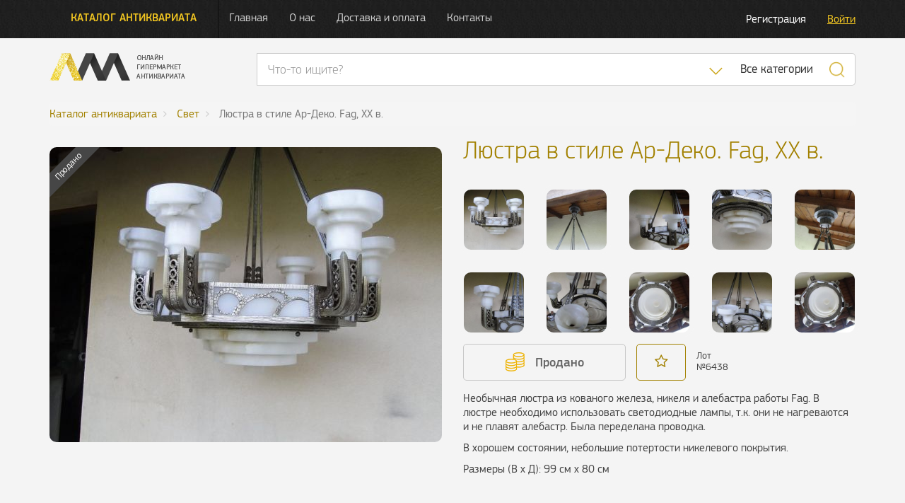

--- FILE ---
content_type: text/html; charset=UTF-8
request_url: https://antiqmall.ru/lot/6438
body_size: 7179
content:
<!doctype html>
<html lang="ru">
<head>
    <meta charset="utf-8" />
    <title>Люстра в стиле Ар-Деко.  Fag, XX в.  - в антикварном магазине АнтикМолл</title>
    <meta name="robots" content="all"/>
    <meta name="description" content="Люстра в стиле Ар-Деко.  Fag, XX в.  - купить в онлайн гипермаркете антиквариата АнтикМолл. Бесплатная доставка со всего мира до склада в Санкт-Петербурге. Доставка по России.">
    <meta http-equiv="X-UA-Compatible" content="IE=edge">
    <meta id="viewport" name="viewport" content="width=device-width, initial-scale=1.0, maximum-scale=1.0, user-scalable=no">

    <link rel="icon" href="/assets/design/img/favicon.png" type="image/png" />

    <link rel="stylesheet" href="//code.jquery.com/ui/1.12.1/themes/base/jquery-ui.min.css">
    <link rel="stylesheet" href="https://antiqmall.ru/assets/design/bootstrap/css/bootstrap.min.css">
    <link rel="stylesheet" href="https://antiqmall.ru/assets/design/css/font-awesome.min.css">
    <link rel="stylesheet" href="https://antiqmall.ru/assets/design/lightbox/css/lightgallery.css">
    <link rel="stylesheet" href="https://antiqmall.ru/assets/design/css/icheck/skins/square/yellow.css">
    <link rel="stylesheet" href="https://antiqmall.ru/assets/design/css/custom.css">

    <script>
        window.ga=window.ga||function(){(ga.q=ga.q||[]).push(arguments)};ga.l=+new Date;
                ga('create', 'UA-91090175-1', 'auto');
                ga('require', 'displayfeatures');
        ga('send', 'pageview');
        setTimeout(function() {ga('send','event','nobounce','30sec')},30000);
    </script>
    <script async src='https://www.google-analytics.com/analytics.js'></script>
</head>
<body>
<div class="overlay-page"></div>
<!-- Main navigation -->
<nav class="navbar navbar-black navbar-fixed-top header-box">
    <div class="container">
        <a href="/" class="navbar-logo-box">
            <img src="https://antiqmall.ru/assets/design/img/amlogo.png" class="logo" height="39" width="192" alt="Логотип АнтикМолл">
        </a>

        <!-- Brand and toggle get grouped for better mobile display -->
        <div class="navbar-header">
            <button type="button" class="navbar-toggle collapsed" data-toggle="collapse" data-target="#bs-example-navbar-collapse-1" aria-expanded="false">
                <span class="sr-only">Нажмите и откроется навигация</span>
                <span class="icon-bar"></span>
                <span class="icon-bar"></span>
                <span class="icon-bar"></span>
            </button>
            <a class="navbar-brand" href="/">Каталог антиквариата</a>
        </div>

        <!-- Collect the nav links, forms, and other content for toggling -->
        <div class="collapse navbar-collapse" id="bs-example-navbar-collapse-1">
            <ul class="nav navbar-nav navbar-menu-box">
                <li><a href="/">Главная</a></li>
                <li><a href="/about">О нас</a></li>
                <li><a href="/delivery">Доставка и оплата</a></li>
                <li><a href="/contact">Контакты</a></li>
            </ul>

            <ul class="nav navbar-nav navbar-right navbar-right-box profile-actions">
                                    <li><a href="/profile/registration" class="btn-register">Регистрация</a></li>
                    <li><a href="/profile/login" class="btn-login">Войти</a></li>
                            </ul>
        </div><!-- /.navbar-collapse -->
    </div><!-- /.container-fluid -->
    <div class="container">
        <div class="custom-menu">
            <div class="menu-dark" style="background-image: url('https://antiqmall.ru/assets/design/img/category43.jpg');" id="menu_category_bg_43">
                <div class="menu-sections">
                    <div class="main-section pull-left">
                        <div class="all-antiq-link">
                            <a href="/products/category/all">Весь антиквариат</a>
                        </div>
                        <ul itemscope itemtype="http://schema.org/SiteNavigationElement">
                                                            <li>
                                    <a
                                        itemprop="url"
                                        href="/products/category/43"
                                        data-menu="sub_menu_43"
                                        data-img="https://antiqmall.ru/assets/design/img/category43.jpg"
                                        data-category="43"
                                        >
                                        <span itemprop="text">Бронза и литье</span>
                                    </a>
                                </li>
                                                            <li>
                                    <a
                                        itemprop="url"
                                        href="/products/category/35"
                                        data-menu="sub_menu_35"
                                        data-img="https://antiqmall.ru/assets/design/img/category35.jpg"
                                        data-category="35"
                                        >
                                        <span itemprop="text">Дизайн</span>
                                    </a>
                                </li>
                                                            <li>
                                    <a
                                        itemprop="url"
                                        href="/products/category/47"
                                        data-menu="sub_menu_47"
                                        data-img="https://antiqmall.ru/assets/design/img/category47.jpg"
                                        data-category="47"
                                        >
                                        <span itemprop="text">Другое</span>
                                    </a>
                                </li>
                                                            <li>
                                    <a
                                        itemprop="url"
                                        href="/products/category/39"
                                        data-menu="sub_menu_39"
                                        data-img="https://antiqmall.ru/assets/design/img/category39.jpg"
                                        data-category="39"
                                        >
                                        <span itemprop="text">Живопись и графика</span>
                                    </a>
                                </li>
                                                            <li>
                                    <a
                                        itemprop="url"
                                        href="/products/category/44"
                                        data-menu="sub_menu_44"
                                        data-img="https://antiqmall.ru/assets/design/img/category44.jpg"
                                        data-category="44"
                                        >
                                        <span itemprop="text">Зеркала</span>
                                    </a>
                                </li>
                                                            <li>
                                    <a
                                        itemprop="url"
                                        href="/products/category/46"
                                        data-menu="sub_menu_46"
                                        data-img="https://antiqmall.ru/assets/design/img/category46.jpg"
                                        data-category="46"
                                        >
                                        <span itemprop="text">Индустриальный стиль</span>
                                    </a>
                                </li>
                                                            <li>
                                    <a
                                        itemprop="url"
                                        href="/products/category/32"
                                        data-menu="sub_menu_32"
                                        data-img="https://antiqmall.ru/assets/design/img/category32.jpg"
                                        data-category="32"
                                        >
                                        <span itemprop="text">Мебель</span>
                                    </a>
                                </li>
                                                            <li>
                                    <a
                                        itemprop="url"
                                        href="/products/category/42"
                                        data-menu="sub_menu_42"
                                        data-img="https://antiqmall.ru/assets/design/img/category42.jpg"
                                        data-category="42"
                                        >
                                        <span itemprop="text">Мрамор и камень</span>
                                    </a>
                                </li>
                                                            <li>
                                    <a
                                        itemprop="url"
                                        href="/products/category/36"
                                        data-menu="sub_menu_36"
                                        data-img="https://antiqmall.ru/assets/design/img/category36.jpg"
                                        data-category="36"
                                        >
                                        <span itemprop="text">Свет</span>
                                    </a>
                                </li>
                                                            <li>
                                    <a
                                        itemprop="url"
                                        href="/products/category/37"
                                        data-menu="sub_menu_37"
                                        data-img="https://antiqmall.ru/assets/design/img/category37.jpg"
                                        data-category="37"
                                        >
                                        <span itemprop="text">Серебро</span>
                                    </a>
                                </li>
                                                            <li>
                                    <a
                                        itemprop="url"
                                        href="/products/category/45"
                                        data-menu="sub_menu_45"
                                        data-img="https://antiqmall.ru/assets/design/img/category45.jpg"
                                        data-category="45"
                                        >
                                        <span itemprop="text">Стекло и хрусталь</span>
                                    </a>
                                </li>
                                                            <li>
                                    <a
                                        itemprop="url"
                                        href="/products/category/40"
                                        data-menu="sub_menu_40"
                                        data-img="https://antiqmall.ru/assets/design/img/category40.jpg"
                                        data-category="40"
                                        >
                                        <span itemprop="text">Улица и сад</span>
                                    </a>
                                </li>
                                                            <li>
                                    <a
                                        itemprop="url"
                                        href="/products/category/41"
                                        data-menu="sub_menu_41"
                                        data-img="https://antiqmall.ru/assets/design/img/category41.jpg"
                                        data-category="41"
                                        >
                                        <span itemprop="text">Фарфор и керамика</span>
                                    </a>
                                </li>
                                                            <li>
                                    <a
                                        itemprop="url"
                                        href="/products/category/38"
                                        data-menu="sub_menu_38"
                                        data-img="https://antiqmall.ru/assets/design/img/category38.jpg"
                                        data-category="38"
                                        >
                                        <span itemprop="text">Часы</span>
                                    </a>
                                </li>
                                                    </ul>
                    </div>
                    <div class="secondary-section pull-left">
                                                    <div class="sub-menu" id="sub_menu_43">
                                <h2 class="title">Бронза и литье</h2>
                                <ul>
                                                                                                        </ul>
                            </div>
                                                    <div class="sub-menu" id="sub_menu_35">
                                <h2 class="title">Дизайн</h2>
                                <ul>
                                                                                                        </ul>
                            </div>
                                                    <div class="sub-menu" id="sub_menu_47">
                                <h2 class="title">Другое</h2>
                                <ul>
                                                                                                        </ul>
                            </div>
                                                    <div class="sub-menu" id="sub_menu_39">
                                <h2 class="title">Живопись и графика</h2>
                                <ul>
                                                                                                        </ul>
                            </div>
                                                    <div class="sub-menu" id="sub_menu_44">
                                <h2 class="title">Зеркала</h2>
                                <ul>
                                                                                                        </ul>
                            </div>
                                                    <div class="sub-menu" id="sub_menu_46">
                                <h2 class="title">Индустриальный стиль</h2>
                                <ul>
                                                                                                        </ul>
                            </div>
                                                    <div class="sub-menu" id="sub_menu_32">
                                <h2 class="title">Мебель</h2>
                                <ul>
                                                                            <div class="all-antiq-link">
                                            <a href="/products/category/32">Мебель</a>
                                        </div>
                                                                                                                <li><a href="/products/category/49">Комоды, бюро, консоли</a></li>
                                                                            <li><a href="/products/category/50">Библиотеки и кабинеты</a></li>
                                                                            <li><a href="/products/category/51">Буфеты, горки, витрины</a></li>
                                                                            <li><a href="/products/category/55">Столы и столики</a></li>
                                                                            <li><a href="/products/category/56">Диваны, кресла, стулья</a></li>
                                                                            <li><a href="/products/category/60">Кровати и тумбочки</a></li>
                                                                            <li><a href="/products/category/61">Гарнитуры</a></li>
                                                                            <li><a href="/products/category/62">Другая мебель</a></li>
                                                                    </ul>
                            </div>
                                                    <div class="sub-menu" id="sub_menu_42">
                                <h2 class="title">Мрамор и камень</h2>
                                <ul>
                                                                                                        </ul>
                            </div>
                                                    <div class="sub-menu" id="sub_menu_36">
                                <h2 class="title">Свет</h2>
                                <ul>
                                                                                                        </ul>
                            </div>
                                                    <div class="sub-menu" id="sub_menu_37">
                                <h2 class="title">Серебро</h2>
                                <ul>
                                                                                                        </ul>
                            </div>
                                                    <div class="sub-menu" id="sub_menu_45">
                                <h2 class="title">Стекло и хрусталь</h2>
                                <ul>
                                                                                                        </ul>
                            </div>
                                                    <div class="sub-menu" id="sub_menu_40">
                                <h2 class="title">Улица и сад</h2>
                                <ul>
                                                                                                        </ul>
                            </div>
                                                    <div class="sub-menu" id="sub_menu_41">
                                <h2 class="title">Фарфор и керамика</h2>
                                <ul>
                                                                                                        </ul>
                            </div>
                                                    <div class="sub-menu" id="sub_menu_38">
                                <h2 class="title">Часы</h2>
                                <ul>
                                                                                                        </ul>
                            </div>
                                                <a href="https://antiqmall.ru/subscribe" class="email-subscription"></a>
                    </div>
                    <div class="clearfix"></div>
                </div>

                <!-- Mobile MENU PUT IT anywhere -->
                <ul class="nav mobile-nav">
                                            <li>
                            <a href="/products/category/43">
                                Бронза и литье                                                            </a>
                                                    </li>
                                            <li>
                            <a href="/products/category/35">
                                Дизайн                                                            </a>
                                                    </li>
                                            <li>
                            <a href="/products/category/47">
                                Другое                                                            </a>
                                                    </li>
                                            <li>
                            <a href="/products/category/39">
                                Живопись и графика                                                            </a>
                                                    </li>
                                            <li>
                            <a href="/products/category/44">
                                Зеркала                                                            </a>
                                                    </li>
                                            <li>
                            <a href="/products/category/46">
                                Индустриальный стиль                                                            </a>
                                                    </li>
                                            <li>
                            <a href="/products/category/32">
                                Мебель                                                                    <i class="sub-nav-button fa fa-plus"></i>
                                                            </a>
                                                        <ul class="sub-nav">
                                                                    <li><a href="/products/category/49">Комоды, бюро, консоли</a></li>
                                                                    <li><a href="/products/category/50">Библиотеки и кабинеты</a></li>
                                                                    <li><a href="/products/category/51">Буфеты, горки, витрины</a></li>
                                                                    <li><a href="/products/category/55">Столы и столики</a></li>
                                                                    <li><a href="/products/category/56">Диваны, кресла, стулья</a></li>
                                                                    <li><a href="/products/category/60">Кровати и тумбочки</a></li>
                                                                    <li><a href="/products/category/61">Гарнитуры</a></li>
                                                                    <li><a href="/products/category/62">Другая мебель</a></li>
                                                            </ul>
                                                    </li>
                                            <li>
                            <a href="/products/category/42">
                                Мрамор и камень                                                            </a>
                                                    </li>
                                            <li>
                            <a href="/products/category/36">
                                Свет                                                            </a>
                                                    </li>
                                            <li>
                            <a href="/products/category/37">
                                Серебро                                                            </a>
                                                    </li>
                                            <li>
                            <a href="/products/category/45">
                                Стекло и хрусталь                                                            </a>
                                                    </li>
                                            <li>
                            <a href="/products/category/40">
                                Улица и сад                                                            </a>
                                                    </li>
                                            <li>
                            <a href="/products/category/41">
                                Фарфор и керамика                                                            </a>
                                                    </li>
                                            <li>
                            <a href="/products/category/38">
                                Часы                                                            </a>
                                                    </li>
                                    </ul>
                <!-- Mobile MENU PUT IT anywhere -->

            </div>
        </div>
    </div>
</nav>



<header>
    <div class="container">
        <div class="row">
            <div class="col-xs-12 col-md-3">
                <a href="/"><img height="39" src="https://antiqmall.ru/assets/design/img/amlogo.png" class="logo" alt="Логотип"></a>
            </div>
            <div class="col-xs-12 col-md-9 search-top-box" itemscope itemtype="http://schema.org/WebSite">
                <meta itemprop="url" content="https://antiqmall.ru/"/>
                <div class="input-group" itemprop="potentialAction" itemscope itemtype="http://schema.org/SearchAction">
                    <meta itemprop="target" content="https://antiqmall.ru/search/all/{search_term_string}"/>
                    <input itemprop="query-input" name="search_term_string" class="form-control search-keyword" placeholder="Что-то ищите?"
                                                >
                    <div class="input-group-btn">
                        <ul class="dropdown-menu dropdown-menu-right" id="search-category-select">
                                                            <li><span class="golden" data-category="43">Бронза и литье</span></li>
                                                            <li><span class="golden" data-category="35">Дизайн</span></li>
                                                            <li><span class="golden" data-category="47">Другое</span></li>
                                                            <li><span class="golden" data-category="39">Живопись и графика</span></li>
                                                            <li><span class="golden" data-category="44">Зеркала</span></li>
                                                            <li><span class="golden" data-category="46">Индустриальный стиль</span></li>
                                                            <li><span class="golden" data-category="32">Мебель</span></li>
                                                            <li><span class="golden" data-category="42">Мрамор и камень</span></li>
                                                            <li><span class="golden" data-category="36">Свет</span></li>
                                                            <li><span class="golden" data-category="37">Серебро</span></li>
                                                            <li><span class="golden" data-category="45">Стекло и хрусталь</span></li>
                                                            <li><span class="golden" data-category="40">Улица и сад</span></li>
                                                            <li><span class="golden" data-category="41">Фарфор и керамика</span></li>
                                                            <li><span class="golden" data-category="38">Часы</span></li>
                                                        <li role="separator" class="divider"></li>
                            <li><span class="golden" data-category="all">Все категории</span></li>
                        </ul>
                        <button type="button" class="btn btn-default dropdown-toggle golden search-dropdown" data-toggle="dropdown">
                            <img src="/assets/design/img/search-drop-down-icon.png" alt="Скисок категорий">
                            <span class="sr-only">Список категорий</span>
                        </button>
                                                    <button type="button" class="btn btn-default search-category-data dropdown-toggle" data-toggle="dropdown" data-category="all">Все категории</button>
                                                <button type="button" class="btn btn-default btn-search golden global-ajax-search"><img height="23" src="/assets/design/img/search-icon.png" alt="Поиск"></button>
                    </div>
                </div>
            </div>
        </div>
    </div>
</header><div class="container">
    <div class="row">
        <div class="col-md-12">
            <ol class="breadcrumb" itemscope itemtype="http://schema.org/BreadcrumbList">
                <li itemprop="itemListElement" itemscope itemtype="http://schema.org/ListItem">
                    <a itemscope itemtype="http://schema.org/Thing" itemprop="item" href="/products/category/all"><span itemprop="name">Каталог антиквариата</span></a>
                </li>
                                    <li itemprop="itemListElement" itemscope itemtype="http://schema.org/ListItem">
                        <a itemscope itemtype="http://schema.org/Thing" itemprop="item" href="/products/category/36"><span itemprop="name">Свет</span></a>
                    </li>
                                <li itemprop="itemListElement" itemscope itemtype="http://schema.org/ListItem" class="active">
                    <span itemprop="name">Люстра в стиле Ар-Деко.  Fag, XX в. </span>
                </li>
                            </ol>
        </div>
    </div>
</div>
<div class="container single-product" itemscope itemtype="http://schema.org/Product">
    <div class="row">
        <div class="col-md-6">
            <div class="main-img">
                <div class="ribbon"><span class="gray">Продано</span></div>                
                <img itemprop="image" class="pointer" src="https://antiqmall.ru/assets/uploads/ba3243d42f6383b18ea2b0250c01248b_1020_555.jpg" alt="Люстра в стиле Ар-Деко.  Fag, XX в. ">
            </div>
        </div>
        <div class="col-md-6">
            <h1 class="title" itemprop="name">Люстра в стиле Ар-Деко.  Fag, XX в. </h1>
            <div class="attached-images">
                                <div class="attached-image-box">
                    <div
                        class="attachment-bg"
                        data-src="https://antiqmall.ru/assets/uploads/ba3243d42f6383b18ea2b0250c01248b_1020_555.jpg"
                        data-index="0"
                        style="background-image: url('https://antiqmall.ru/assets/uploads/ba3243d42f6383b18ea2b0250c01248b_300_300.jpg')">
                    </div>
                </div>
                                <div class="attached-image-box">
                    <div
                        class="attachment-bg"
                        data-src="https://antiqmall.ru/assets/uploads/82d2f40951de5073de21a589609304be_1020_555.jpg"
                        data-index="1"
                        style="background-image: url('https://antiqmall.ru/assets/uploads/82d2f40951de5073de21a589609304be_300_300.jpg')">
                    </div>
                </div>
                                <div class="attached-image-box">
                    <div
                        class="attachment-bg"
                        data-src="https://antiqmall.ru/assets/uploads/985c646059cebaa722c964dbf7a44af4_1020_555.jpg"
                        data-index="2"
                        style="background-image: url('https://antiqmall.ru/assets/uploads/985c646059cebaa722c964dbf7a44af4_300_300.jpg')">
                    </div>
                </div>
                                <div class="attached-image-box">
                    <div
                        class="attachment-bg"
                        data-src="https://antiqmall.ru/assets/uploads/9848d6ece7c4de6f186bb22195a3c840_1020_555.jpg"
                        data-index="3"
                        style="background-image: url('https://antiqmall.ru/assets/uploads/9848d6ece7c4de6f186bb22195a3c840_300_300.jpg')">
                    </div>
                </div>
                                <div class="attached-image-box">
                    <div
                        class="attachment-bg"
                        data-src="https://antiqmall.ru/assets/uploads/f6426eab2789b8aaf433daf55ccdb7a3_1020_555.jpg"
                        data-index="4"
                        style="background-image: url('https://antiqmall.ru/assets/uploads/f6426eab2789b8aaf433daf55ccdb7a3_300_300.jpg')">
                    </div>
                </div>
                                <div class="attached-image-box">
                    <div
                        class="attachment-bg"
                        data-src="https://antiqmall.ru/assets/uploads/bfa6435bb4a8851231506779ec0fa95e_1020_555.jpg"
                        data-index="5"
                        style="background-image: url('https://antiqmall.ru/assets/uploads/bfa6435bb4a8851231506779ec0fa95e_300_300.jpg')">
                    </div>
                </div>
                                <div class="attached-image-box">
                    <div
                        class="attachment-bg"
                        data-src="https://antiqmall.ru/assets/uploads/09ba05a82f3ab12b3e92fa63f8a73d20_1020_555.jpg"
                        data-index="6"
                        style="background-image: url('https://antiqmall.ru/assets/uploads/09ba05a82f3ab12b3e92fa63f8a73d20_300_300.jpg')">
                    </div>
                </div>
                                <div class="attached-image-box">
                    <div
                        class="attachment-bg"
                        data-src="https://antiqmall.ru/assets/uploads/d9e7c5ee41c9560a9d9575a117d16166_1020_555.jpg"
                        data-index="7"
                        style="background-image: url('https://antiqmall.ru/assets/uploads/d9e7c5ee41c9560a9d9575a117d16166_300_300.jpg')">
                    </div>
                </div>
                                <div class="attached-image-box">
                    <div
                        class="attachment-bg"
                        data-src="https://antiqmall.ru/assets/uploads/f2583ec48e84b97a99d22fba0b24ade4_1020_555.jpg"
                        data-index="8"
                        style="background-image: url('https://antiqmall.ru/assets/uploads/f2583ec48e84b97a99d22fba0b24ade4_300_300.jpg')">
                    </div>
                </div>
                                <div class="attached-image-box">
                    <div
                        class="attachment-bg"
                        data-src="https://antiqmall.ru/assets/uploads/e65f3d3dbacc9b6d096f1b70158f7259_1020_555.jpg"
                        data-index="9"
                        style="background-image: url('https://antiqmall.ru/assets/uploads/e65f3d3dbacc9b6d096f1b70158f7259_300_300.jpg')">
                    </div>
                </div>
                            </div>
                        <div class="control">
                <div class="row">
                                    </div>
                <div class="row product-actions-box">
                    <div class="col-xs-5 button-box">
                        <span class="blank-btn-gray">
                <img src="/assets/design/img/coins-icon-golden.png" alt="Продано">
                Продано
            </span>                    </div>
                    <div class="col-xs-2 favorite-box">
                                                    <span class="blank-btn favorite favorite-ajax" data-item_id="6438"><i class="fa fa-star-o" aria-hidden="true"></i></span>
                                            </div>
                    <div class="col-xs-2 product-id-box">
                        <span class="product-label">Лот</span>
                        <span class="product-id">№<span itemprop="mpn">6438</span></span>
                    </div>
                </div>
                                <div class="row">
                                        <div class="col-md-12">
                        <div class="description" itemprop="description"><p>Необычная люстра из кованого железа, никеля и алебастра работы&nbsp;Fag. В люстре необходимо использовать светодиодные лампы, т.к. они не нагреваются и не плавят алебастр. Была переделана проводка.</p><p>В хорошем состоянии, небольшие потертости никелевого покрытия.&nbsp;</p><p>Размеры (В х Д): 99 см х 80 см&nbsp;</p><p>&nbsp;</p></div>
                    </div>
                </div>
            </div>

        </div>
    </div>
</div>
<div class="relative-products">
    <div class="container">
        <div class="row">
            <div class="header">
                <div class="col-md-12">
                    <h2 class="title">Похожие вещи в разделе
                        <a class="golden" href="/products/category/36">Свет</a>
                    </h2>
                </div>
            </div>
        </div>
        <div class="row grid-products">
                        <div class="col-md-3 product">
                                <a href="https://antiqmall.ru/lot/6749"><div class="img" style="background-image: url('https://antiqmall.ru/assets/uploads/dde35d26f90ad9a72a1d4eb71dd7d6dc_300_300.jpg');"></div></a>
                <h3 class="title"><a href="https://antiqmall.ru/lot/6749">Небольшая настольная лампа. Франция, 1925 г. </a></h3>
                <p class="description">Красивая необычная настольная лампа в стиле Ар-Деко из никелированной бронзы и прессованного стекла ...</p>
                <div class="control">
                                            <span class="favorite-start favorite-ajax" data-item_id="6749">
                        В избранное
                                                </span>
                </div>
            </div>
                        <div class="col-md-3 product">
                                <a href="https://antiqmall.ru/lot/6789"><div class="img" style="background-image: url('https://antiqmall.ru/assets/uploads/c8db6a2cc7aa2bac98d82e421c94066e_300_300.jpg');"></div></a>
                <h3 class="title"><a href="https://antiqmall.ru/lot/6789">Люстра. Lorrain Daum, 1920-1930 гг.</a></h3>
                <p class="description">Красивая люстра в стиле Ар-Деко из кованого железа и выдувного формованного хрустального стекла Daum...</p>
                <div class="control">
                                            <span class="favorite-start favorite-ajax" data-item_id="6789">
                        В избранное
                                                </span>
                </div>
            </div>
                        <div class="col-md-3 product">
                                <a href="https://antiqmall.ru/lot/6801"><div class="img" style="background-image: url('https://antiqmall.ru/assets/uploads/9442ad1c0dd18fe86236a08cf7024837_300_300.jpg');"></div></a>
                <h3 class="title"><a href="https://antiqmall.ru/lot/6801">Светильники в стиле Ар-Деко. Hettier и Vincent, ХХ</a></h3>
                <p class="description">Два&nbsp;очень редких&nbsp;светильника в стиле Ар-Деко работы Hettier и Vincent из никелированной бронзы...</p>
                <div class="control">
                                            <span class="favorite-start favorite-ajax" data-item_id="6801">
                        В избранное
                                                </span>
                </div>
            </div>
                        <div class="col-md-3 product">
                                <a href="https://antiqmall.ru/lot/6690"><div class="img" style="background-image: url('https://antiqmall.ru/assets/uploads/d938019503b5948035bb0acb72886ab3_300_300.jpg');"></div></a>
                <h3 class="title"><a href="https://antiqmall.ru/lot/6690">Люстра из формованного стекла, ХХ в. </a></h3>
                <p class="description">Абажуры выполнены в виде стилизованных цветов тюльпанов, центральный плафон украшен чеканными листьями...</p>
                <div class="control">
                                            <span class="favorite-start favorite-ajax" data-item_id="6690">
                        В избранное
                                                </span>
                </div>
            </div>
                    </div>
    </div>
</div>        <footer>
            <div class="container">
                                <div class="row footer-block" itemscope itemtype="http://schema.org/Organization">
                    <div class="col-md-8 col-lg-4 nav-box">
                        <ul class="nav">
                            <li><a href="/products/category/all">Антиквариат</a></li>
                            <li><a href="/">Главная</a></li>
                            <li><a href="/contact">Контакты</a></li>
                        </ul>
                    </div>
                    <div class="col-md-4 col-lg-2 social-icons">
                        <link itemprop="url" href="https://antiqmall.ru/">
                        <a itemprop="sameAs" href="https://www.facebook.com/antiqmall/" rel="nofollow" target="_blank"><i class="fa fa-facebook" aria-hidden="true"></i></a>
                        <a itemprop="sameAs" href="https://vk.com/antiqmall" rel="nofollow" target="_blank"><i class="fa fa-vk" aria-hidden="true"></i></a>
                        <a itemprop="sameAs" href="https://www.instagram.com/antiqmall_ru/" rel="nofollow" target="_blank"><i class="fa fa-instagram" aria-hidden="true"></i></a>
                    </div>
                    <div class="col-md-12 col-lg-4 phone-box">
                        <span class="hidden" itemprop="name">АнтикМолл</span>
                        <div class="hidden" itemprop="address" itemscope itemtype="http://schema.org/PostalAddress">
                            <div><span itemprop="postalCode">192102</span>, <span itemprop="addressLocality">Санкт-Петербург</span>,</div>
                            <div itemprop="streetAddress">ул. Самойловой, д. 5, лит. И</div>
                        </div>
                        <span class="phone" itemprop="telephone"><span class="golden">+7(812)</span> 409 52 65</span>
                        <span class="phone second-phone" itemprop="telephone"><span class="golden">+7(499)</span> 112 42 64</span>
                    </div>
                    <div class="col-lg-2 logo-box">
                        <img class="logo" src="https://antiqmall.ru/assets/design/img/amlogo_footer.png" alt="Логотип">
                    </div>
                </div>
            </div>
        </footer>

        <script src="https://code.jquery.com/jquery-2.1.1.min.js"></script>
        <script src="https://code.jquery.com/ui/1.12.1/jquery-ui.min.js"></script>
        <script src="https://antiqmall.ru/assets/design/bootstrap/js/bootstrap.min.js"></script>
        <script src="https://antiqmall.ru/assets/design/js/jquery.jcarousel.min.js"></script>
        <script src="https://antiqmall.ru/assets/sweetalert/dist/sweetalert.min.js"></script>
        <script src="https://antiqmall.ru/assets/design/js/bootstrap-notify.min.js"></script>

        <script src="https://antiqmall.ru/assets/design/lightbox/js/lightgallery.js"></script>
        <!-- A jQuery plugin that adds cross-browser mouse wheel support. (Optional) -->
        <script src="https://cdnjs.cloudflare.com/ajax/libs/jquery-mousewheel/3.1.13/jquery.mousewheel.min.js">
        <script src="https://antiqmall.ru/assets/design/lightbox/js/lg-thumbnail.js"></script>
        <script src="https://antiqmall.ru/assets/design/lightbox/js/lg-fullscreen.js"></script>
        <script src="https://antiqmall.ru/assets/design/js/icheck.min.js"></script>

        <script src="https://ajax.aspnetcdn.com/ajax/jquery.validate/1.14.0/jquery.validate.min.js" type="text/javascript"></script>
        <script src="https://ajax.aspnetcdn.com/ajax/jquery.validate/1.14.0/localization/messages_ru.min.js" type="text/javascript"></script>

        <script src="https://unpkg.com/masonry-layout@4.1/dist/masonry.pkgd.min.js"></script>
        <script type="text/javascript" src="https://www.google.com/recaptcha/api.js?render=onload&hl=ru" async defer></script>
        <script src="https://antiqmall.ru/assets/design/js/custom.js"></script>
                <script>$('.main-img img').on('click', function() {
                    var $lg = $(this);
                    if(typeof $lg.data('lightGallery') != "undefined") {
                        $lg.data('lightGallery').destroy(true);
                    }
                    setTimeout(function() {
                    $lg.lightGallery({
                        dynamic: true,
                        download: false,
                        index: $('.attachment-bg.active').data('index')*1,
                        dynamicEl: [{"src":"https:\/\/antiqmall.ru\/assets\/uploads\/ba3243d42f6383b18ea2b0250c01248b_1200_700.jpg"},{"src":"https:\/\/antiqmall.ru\/assets\/uploads\/82d2f40951de5073de21a589609304be_1200_700.jpg"},{"src":"https:\/\/antiqmall.ru\/assets\/uploads\/985c646059cebaa722c964dbf7a44af4_1200_700.jpg"},{"src":"https:\/\/antiqmall.ru\/assets\/uploads\/9848d6ece7c4de6f186bb22195a3c840_1200_700.jpg"},{"src":"https:\/\/antiqmall.ru\/assets\/uploads\/f6426eab2789b8aaf433daf55ccdb7a3_1200_700.jpg"},{"src":"https:\/\/antiqmall.ru\/assets\/uploads\/bfa6435bb4a8851231506779ec0fa95e_1200_700.jpg"},{"src":"https:\/\/antiqmall.ru\/assets\/uploads\/09ba05a82f3ab12b3e92fa63f8a73d20_1200_700.jpg"},{"src":"https:\/\/antiqmall.ru\/assets\/uploads\/d9e7c5ee41c9560a9d9575a117d16166_1200_700.jpg"},{"src":"https:\/\/antiqmall.ru\/assets\/uploads\/f2583ec48e84b97a99d22fba0b24ade4_1200_700.jpg"},{"src":"https:\/\/antiqmall.ru\/assets\/uploads\/e65f3d3dbacc9b6d096f1b70158f7259_1200_700.jpg"}]
                    });
                    }, 200);

                });</script>        <!-- Yandex.Metrika counter -->
        <script type="text/javascript">
            (function (d, w, c) {
                (w[c] = w[c] || []).push(function() {
                    try {
                        w.yaCounter42458324 = new Ya.Metrika({
                            id:42458324,
                            clickmap:true,
                            trackLinks:true,
                            accurateTrackBounce:30000,
                            webvisor:false,
                            ecommerce:"dataLayer"
                        });
                    } catch(e) { }
                });

                var n = d.getElementsByTagName("script")[0],
                    s = d.createElement("script"),
                    f = function () { n.parentNode.insertBefore(s, n); };
                s.type = "text/javascript";
                s.async = true;
                s.src = "https://mc.yandex.ru/metrika/watch.js";

                if (w.opera == "[object Opera]") {
                    d.addEventListener("DOMContentLoaded", f, false);
                } else { f(); }
            })(document, window, "yandex_metrika_callbacks");
        </script>
        <noscript><div><img src="https://mc.yandex.ru/watch/42458324" style="position:absolute; left:-9999px;" alt="" /></div></noscript>
        <!-- /Yandex.Metrika counter -->
    </body>
</html>

--- FILE ---
content_type: text/css
request_url: https://antiqmall.ru/assets/design/css/custom.css
body_size: 7878
content:
@import url(../fonts/pfsquaresanspro-medium/PFSquareSansPro-Medium.css);@import url(../fonts/pfsquaresanspro-thin/PFSquareSansPro-Thin.css);@import url(../fonts/pfsquaresanspro-regular/PFSquareSansPro-Regular.css);@import url(../fonts/pfsquaresanspro-light/PFSquareSansPro-Light.css);.jcarousel img,img{max-width:100%}body{font-family:PFSquareSansPro-Regular;font-size:16px;line-height:18px;background:#f4f4f4;color:#464646}a:focus,a:hover{color:#a28100}a:focus{text-decoration:none!important}.navbar-right .btn-login,ul.dash-menu li a:hover{text-decoration:underline}header{padding:10px 0;margin-top:65px}.navbar-black{background:url(../img/headerbg.jpg) center left #000;border:none;border-radius:0;-webkit-border-radius:0;-moz-border-radius:0;margin-bottom:0!important;z-index:100}.navbar-right-box.profile-actions{height:54px;padding:2px 0}.alert{top:65px!important}.navbar-right .btn-register{color:#fff}.navbar-right .btn-login{color:#f1c521}.navbar-black a{color:#cecece}.nav>li>a:focus,.nav>li>a:hover{background:0 0}.navbar>.container .navbar-brand,.navbar>.container-fluid .navbar-brand{margin-left:0}.navbar-header .navbar-brand{font-family:PFSquareSansPro-Medium;color:#f1c521;text-transform:uppercase;font-size:16px;padding:15px 30px;height:54px;border-right:1px solid #0b0b0b}.navbar-brand.active{font-family:PFSquareSansPro-Medium;color:#1b1b1b;background:url(../img/header-btn-bg.jpg) top repeat-x}.menu-large{position:absolute}.custom-menu{position:absolute;width:750px;top:54px;display:none;z-index:99}ul.dash-menu{background:#fff;border-radius:15px;border:1px solid #e5e5e5;text-align:left;margin-bottom:15px;overflow:hidden}ul.dash-menu li::before{content:'';display:inline-block;width:8px;height:8px;-moz-border-radius:7.5px;-webkit-border-radius:7.5px;border-radius:7.5px;background-color:#69b6d5;position:absolute;top:20px;left:20px}ul.dash-menu li a{font-family:PFSquareSansPro-Regular;padding-left:45px;line-height:25px;border-top:1px solid #e5e5e5;color:#454545;font-size:16px}ul.dash-menu li span.badge{position:absolute;top:14px;right:10px}ul.dash-menu li:first-child a{border:none}.nav-pills>li.active.orange>a,ul.dash-menu li.orange .badge,ul.dash-menu li.orange:before{background-color:#ebc947}.nav-pills>li.active.green>a,ul.dash-menu li.green .badge,ul.dash-menu li.green:before{background-color:#69ba38}.nav-pills>li.active.blue>a,ul.dash-menu li.blue .badge,ul.dash-menu li.blue:before{background-color:#00b9ee}.nav-pills>li.active.purple>a,ul.dash-menu li.purple .badge,ul.dash-menu li.purple:before{background-color:#ae8bde}.nav-pills>li.active.pink>a,ul.dash-menu li.pink .badge,ul.dash-menu li.pink:before{background-color:#ff76c1}.nav-pills>li.active.gray>a,ul.dash-menu li.gray .badge,ul.dash-menu li.gray:before{background-color:#a5a5a5}.nav-pills>li.active.red>a,ul.dash-menu li.red .badge,ul.dash-menu li.red:before{background-color:#ff6c00}.nav-pills>li.active.white>a,ul.dash-menu li.white .badge,ul.dash-menu li.white:before{background-color:#fff;color:#454545}.nav-stacked>li+li{margin:0}.nav-pills>li.active>a{border-radius:0;border:none}.product-status-bar{font-size:16px;color:#fff;text-align:center;display:block;line-height:40px;background-color:#ccc;border-radius:10px;margin:0 5px 20px}#register-form #reg_password-error{display:inline-block!important;color:red}#email-error{color:red;text-align:left}.blank-btn,.request-btn{text-align:center;border-radius:5px}.subscribe-success{display:none}.product-status-bar .bill-icon,.product-status-bar .box-icon,.product-status-bar .car-icon,.product-status-bar .cart-icon,.product-status-bar .check-icon,.product-status-bar .clock-icon,.product-status-bar .close-icon,.product-status-bar .loading-icon{position:relative;top:-2px;margin-right:5px}.green .product-status-bar,.notification-cloud.green{background-color:#69ba38}.blue .product-status-bar,.notification-cloud.blue{background-color:#00b9ee}.notification-cloud.purple,.purple .product-status-bar{background-color:#a76ef5}.notification-cloud.red,.red .product-status-bar{background-color:#ff7e00}.notification-description{color:#fff}.notification-description a{color:#fff;text-decoration:underline}.notification-description span.time{font-size:14px;display:block;margin-top:10px}.blank-btn.search-notifications{line-height:42px;margin:0}.profile-box.active a{color:#f1c521}.request-btn{font-size:16px;color:#fff;display:block;line-height:40px;background-color:#eeb200;margin:20px 5px 0}.request-btn:hover{color:#fff;background-color:#a28100;text-decoration:none;cursor:pointer}.single-product .request-btn,.single-product .request-btn:focus{margin:0;font-family:PFSquareSansPro-Medium;font-size:20px;line-height:50px;height:52px;color:#fff}.product-block .blank-btn{margin:10px 5px 0}.blank-btn{font-size:16px;display:block;line-height:40px;background-color:transparent;margin:10px 0;color:#a28100;border:1px solid #a28100}.blank-btn:hover,.single-product .blank-btn.active{color:#fff;background-color:#eeb200;border:1px solid #eeb200;cursor:pointer;text-decoration:none!important}.blank-btn-lg,.single-product .blank-btn-gray{font-family:PFSquareSansPro-Medium;display:block;background-color:transparent;text-align:center}.single-product .blank-btn{height:52px;line-height:50px;font-size:20px;margin:0}.single-product .blank-btn-gray{height:52px;line-height:50px;font-size:18px;margin:0;border-radius:5px;color:#656565;border:1px solid #c6c6c6}.single-product .blank-btn-gray img{position:relative;top:-2px;margin-right:10px}.blank-btn-lg{font-size:20px;line-height:55px;border-radius:5px;margin:10px 0;color:#a28100;border:1px solid #a28100}.blank-btn-lg:hover{color:#fff;background-color:#eeb200;border:1px solid #eeb200;cursor:pointer;text-decoration:none!important}.grid .grid-item .product-block{background-color:#fff;border:1px solid #d9d9d9;border-radius:10px;padding:10px;margin-bottom:20px}.all-antiq-link,.custom-menu ul li a{border-right:1px solid #353535;display:block}.profile-heading{margin-bottom:20px}.profile-heading h1,.profile-heading h2{font-size:24px;font-family:PFSquareSansPro-Medium;margin:20px 5px}.profile-heading h1{color:#a28100}.profile-notifications-msg,h1.person-logo-title{font-size:32px;font-family:PFSquareSansPro-Thin}.profile-notifications-msg strong{color:#a38203}.contact-info-block{color:#000}.profile-notifications-img{position:relative}.profile-notifications-img .img-n-count{position:absolute;width:100%;color:#fff;font-size:65px;font-family:PFSquareSansPro-Medium;font-weight:700;top:55px}.recovery-submit{display:inline}.full-height .recovery-description{margin-bottom:25px;display:block}.full-height h1.recovery-title{margin-bottom:15px}.contact-info-title{font-weight:700;margin-bottom:20px}.forgot-password{color:#a28100}.inline{display:inline!important}.contact-address,.contact-phone{margin-bottom:20px}.profile-subscribe{color:#000;margin-top:50px}.profile-heading .nav-pills{margin:15px 0}.profile-heading .nav-pills li a{color:#a38203}.profile-heading .nav-pills li a:hover{color:#a38203;text-decoration:underline}.profile-heading .nav-pills>li.active>a,.profile-heading .nav-pills>li.active>a:focus,.profile-heading .nav-pills>li.active>a:hover{color:#a38203;text-decoration:underline;background:0 0}.grid .grid-item .attachment-bg{height:190px;border-radius:10px;background-size:cover}.grid .grid-item h3{padding:0 10px;margin:10px 0 5px;line-height:18px}.grid .grid-item .info{padding:0 10px;margin-bottom:10px;color:#656565;font-size:14px}.grid .grid-item h3 a{color:#a28100;font-size:18px;font-family:PFSquareSansPro-Regular}.grid .grid-item .pay-day,.single-product .pay-day{padding:0 10px;font-family:PFSquareSansPro-Regular;font-size:14px;margin-top:5px}.single-product .pay-day{padding:0}.grid .grid-item .product-price{padding:0 10px}.grid .grid-item .product-price .price{color:#656565;font-size:26px;font-weight:700}.custom-menu .title,.ribbon span{font-family:PFSquareSansPro-Regular;color:#fff}.checkbox label,.radio label{padding:0}.loader,.registration-completed-block{display:none}.checkbox label div{margin-right:10px;top:-1px}#register-form .checkbox label div label{display:none!important}.public-license{text-align:center;padding:10px 0}.menu-dark{background-color:#252525;background-repeat:no-repeat;background-position:315px 65px;border-bottom-right-radius:8px;border-bottom-left-radius:8px}.ribbon span,.ribbon span.gray{background-color:#464646}.all-antiq-link{padding:12px 30px}#menu_category_bg_43{background-position:283px 56px}#menu_category_bg_35,#menu_category_bg_41{background-position:272px 56px}#menu_category_bg_47{background-position:374px 56px}#menu_category_bg_39{background-position:390px 90px}#menu_category_bg_44{background-position:361px 56px}#menu_category_bg_46{background-position:407px 74px}#menu_category_bg_42{background-position:271px 56px}#menu_category_bg_36{background-position:361px -18px}#menu_category_bg_37{background-position:284px 14px}#menu_category_bg_45{background-position:271px 69px}#menu_category_bg_40{background-position:271px 20px}#menu_category_bg_38{background-position:382px -4px}.ribbon{position:absolute;left:26px;top:11px;z-index:1;overflow:hidden;width:85px;height:85px;text-align:right}.ribbon span{font-size:13px;text-align:center;line-height:24px;transform:rotate(-45deg);-webkit-transform:rotate(-45deg);width:120px;display:block;position:absolute;top:15px;left:-33px}.ribbon span.red{background-color:#ff3000}.grid-products .product .ribbon,.main-img .ribbon{top:0;left:15px}.custom-menu ul{list-style:none;margin:0;padding:0}.custom-menu .title{font-size:40px;margin-top:30px;margin-left:30px}.custom-menu ul li.menu-label{text-decoration:underline}.custom-menu ul li a{color:#cfb557;font-family:PFSquareSansPro-Medium;padding:12px 30px;font-size:16px;text-decoration:none;border-top:1px solid #353535}.custom-menu .sub-menu .all-antiq-link,.custom-menu .sub-menu ul li a{border-right:none}.custom-menu ul li a:hover{background:#e3be2d;color:#000}.custom-menu .secondary-section ul li a{color:#cfb557;text-decoration:underline}.custom-menu .secondary-section ul li a:hover{color:#000}.custom-menu .main-section{width:239px;margin-right:20px}.custom-menu .sub-menu{display:none}.custom-menu .sub-menu:first-child{display:block}.custom-menu .email-subscription{position:absolute;bottom:20px}.custom-menu .email-subscription .description a{color:#505050;font-size:14px;line-height:12px}.custom-menu .email-subscription .description{position:relative;margin-left:7px;top:-6px;width:125px}.branding h1.home-title{font-family:PFSquareSansPro-Thin;padding:10px 0 50px;font-size:54px;line-height:56px}header .search-top-box .input-group input.search-keyword{padding:14px 15px;font-size:18px;font-family:PFSquareSansPro-Light;box-shadow:none}header .logo{margin-bottom:20px}header .input-group .btn-search{border-top-right-radius:5px;border-bottom-right-radius:5px}.input-group-btn button{padding:10px;font-size:17px;border-left:none;border-radius:0;-webkit-border-radius:0;-moz-border-radius:0}.new-products .grid-header{padding:30px 0}.chat-cloud{font-family:PFSquareSansPro-Medium;font-size:14px;border:1px solid #a28100;padding:15px 25px;border-radius:10px;-webkit-border-radius:10px;-moz-border-radius:10px;display:inline-block;color:#a28100;position:relative}.second-phone{padding-left:15px}.social-icons a{color:#a28100;font-size:30px;margin-left:10px}.social-icons a:hover{color:#252525}.product-comment.chat-cloud{font-family:PFSquareSansPro-Regular;background:#fff;border-color:#ccc;color:#464646;width:97%;margin:40px 0;font-size:16px}.office-logo-simple img{position:relative;top:-1px}.product-comment.tri-right.border.left-top:before,.tri-right.border.left-top:before{content:' ';position:absolute;width:0;height:0;right:auto;top:-1px;bottom:auto}.border{border:1px solid #a28100}.tri-right.border.left-top:before{left:-22px;border:21px solid;border-color:#a28100 transparent transparent}.product-comment.tri-right.border.left-top:before{left:-10px;border:9px solid;border-color:#ccc transparent transparent}.product-comment.tri-right.left-top:after,.tri-right.left-top:after{content:' ';position:absolute;width:0;height:0;right:auto;top:0}.tri-right.left-top:after{left:-20px;bottom:auto;border:20px solid;border-color:#f4f4f4 transparent transparent}.product-comment.tri-right.left-top:after{left:-8px;bottom:auto;border:8px solid;border-color:#fff transparent transparent}.tri-right.border.right-top:before,.tri-right.right-top:after{content:' ';width:0;height:0;left:auto;bottom:auto;position:absolute}.tri-right.border.right-top:before{right:-22px;top:-1px;border:21px solid;border-color:#a28100 transparent transparent}.tri-right.right-top:after{right:-20px;top:0;border:20px solid;border-color:#f4f4f4 transparent transparent}.grid-header .title{margin:0;font-size:32px;font-family:PFSquareSansPro-Thin;color:#2b2c2c;padding:8px 0}.product-comment,.shipping-description{color:#656565;margin:10px 10px 0;font-size:15px}.product-comment span,.shipping-description span{font-family:PFSquareSansPro-Regular;color:#a38203;display:block;margin-bottom:5px}.notification-cloud{border:1px solid #e5e5e5;border-radius:15px;padding:25px 30px 25px 15px;margin-bottom:10px;background-color:#fff}.notification-icon-block{width:9%}.notification-description-block{width:85%;margin-left:4%}.notification-delete{position:absolute;top:12px;right:12px;color:#fff;opacity:.5}.title span,.title sup{font-family:PFSquareSansPro-Regular;color:#a28100}.main-product .product-bg{background:url(../img/mainproduct.png) center;background-size:cover;height:320px;border-radius:10px;-webkit-border-radius:10px;-moz-border-radius:10px}.main-product .product-description .table .table-cell{height:320px;vertical-align:middle;padding:0 60px}.full-height{padding-top:80px}.full-height.no-pad-top{padding-top:0}.form-control:focus{border-color:#edbd02;outline:0;-webkit-box-shadow:inset 0 1px 1px rgba(0,0,0,.075),0 0 8px rgba(255,215,60,.6);box-shadow:inset 0 1px 1px rgba(0,0,0,.075),0 0 8px rgba(255,215,60,.6)}input.error{border-color:#fb8f65}.form-group{position:relative}.form-group .validation-icons{position:absolute;top:12px;right:13px;font-size:25px}.form-group .validation-icons .fa{display:none}#price-request-form label.error,#register-form label{display:none!important}#price-request-form .form-group .validation-icons{position:absolute;top:38px;right:10px;font-size:25px}#register-form .checkbox label{display:inline-block!important}.form-group .validation-icons .fa-check{color:#84c652}.form-group .validation-icons .fa-times{color:#fb8f65}.contact-page h2.content-page-title,.full-height h1.content-page-title,.full-height h1.text-center{color:#2b2c2c;font-family:PFSquareSansPro-Thin;font-size:40px;margin-bottom:50px}h1.subscribe-title{color:#454545;font-family:PFSquareSansPro-Regular;font-size:30px;line-height:34px}.main-product .product-description .table{margin:0;padding:0}.main-product .product-description .premium-badge{font-family:PFSquareSansPro-Medium;color:#a28100}.main-product .product-description .title,.main-product .product-description .title a{font-family:PFSquareSansPro-Light;color:#a28100;font-size:32px;margin-top:10px;margin-bottom:15px}.btn-blank-gold,.btn-gold,.phone,footer ul.nav li:first-child a{font-family:PFSquareSansPro-Medium}.main-product .product-description{background:rgba(255,255,255,.9);border-bottom-right-radius:10px;border-top-right-radius:10px;font-size:18px}.table{display:table}.table-cell{display:table-cell}.product .img{border-radius:10px;-webkit-border-radius:10px;-moz-border-radius:10px;width:100%;height:210px;background-repeat:no-repeat;background-size:cover;background-position:center center;display:block}.btn-blank-gold{color:#a28100;background-color:transparent;border-color:#a28100}.btn-gold{background:#eeb200;color:#fff;font-size:20px;height:52px;line-height:36px}.btn-large{padding:20px 80px;font-size:20px;border-radius:10px;-webkit-border-radius:10px;-moz-border-radius:10px}.btn-gold-button{background:#EDB100;padding:13px;width:313px;color:#fff;font-size:18px}.gold-line{border-top:5px solid #EEB200;margin:25px 0}.new-products.grid-products{margin-bottom:70px}.grid-products .product .title,.grid-products .product .title a{color:#a28100;font-size:22px;margin:15px 0;height:25px;overflow:hidden}.grid-products .product .control span{color:#afafaf;text-decoration:underline;cursor:pointer}.grid-products .product .description{color:#636363;height:35px;overflow:hidden}.grid-products .product{margin-bottom:30px}.navbar-toggle .icon-bar{background-color:#000}.navbar-toggle{background-color:#ccc}.jcarousel .img{width:80%;height:70px;background-repeat:no-repeat;background-size:cover;display:block;margin:0 auto;border-radius:15px}.jcarousel-wrapper{margin-bottom:20px;position:relative}.jcarousel{position:relative;overflow:hidden;width:100%}.jcarousel ul{width:20000em;position:relative;list-style:none;margin:0;padding:0}.jcarousel li{width:200px;float:left}.jcarousel img{display:block;height:auto!important}.jcarousel-control-next,.jcarousel-control-prev{position:absolute;top:50%;margin-top:-16px}.jcarousel-control-prev{left:-15px}.jcarousel-control-next{right:-15px}.jcarousel-pagination{position:absolute;bottom:-40px;left:50%;-webkit-transform:translate(-50%,0);-ms-transform:translate(-50%,0);transform:translate(-50%,0);margin:0}.jcarousel-pagination a{text-decoration:none;display:inline-block;font-size:11px;height:10px;width:10px;line-height:10px;background:#fff;color:#4E443C;border-radius:10px;text-indent:-9999px;margin-right:7px;-webkit-box-shadow:0 0 2px #4E443C;-moz-box-shadow:0 0 2px #4E443C;box-shadow:0 0 2px #4E443C}.jcarousel-pagination a.active{background:#4E443C;color:#fff;opacity:1;-webkit-box-shadow:0 0 2px #F0EFE7;-moz-box-shadow:0 0 2px #F0EFE7;box-shadow:0 0 2px #F0EFE7}.nav .office-logo-box a,.nav .office-logo-box a:hover{background:url(../img/office_icon.png) center no-repeat}.jcarousel-wrapper{width:90%;margin:0 auto 20px}.carousel-header{padding:0 40px;margin-bottom:10px}.carousel-header .link{display:block;margin:10px 0;color:#a28100}footer ul.nav li{display:inline-block;text-transform:uppercase}footer ul.nav li:first-child a{color:#a28100}footer ul.nav li a{font-size:14px;color:#1f1f1f}footer .footer-block{margin:30px 0}.phone{font-size:18px;line-height:34px}.support{font-size:14px;padding-left:10px}.golden{color:#a28100!important}.form-control{font-size:16px;height:46px}.nav .office-logo-box a{padding-right:4px;padding-left:0;min-width:55px;box-sizing:border-box;text-align:center}.nav .profile-box a{padding-left:0}.office-logo{padding:0;text-transform:uppercase;color:#222;font-weight:700}.dropdown-toggle.search-dropdown{font-size:30px;padding:1px 10px}.dropdown-menu>li>span{display:block;padding:3px 20px;clear:both;font-weight:400;line-height:1.42857143;color:#333;white-space:nowrap;cursor:pointer}.menu-cart-icon,.menu-fav-icon{height:22px;display:inline-block}.dropdown-menu>li>span:hover{text-decoration:underline}.favorite-start{background:url(../img/starts-sprite.png) 0 -42px no-repeat;padding-left:25px}.menu-fav-icon{background:url(../img/fav_icon.png) no-repeat;width:23px;top:2px}.menu-cart-icon{background:url(../img/cart_icon.png) no-repeat;width:24px}.menu-fav-icon.active,ul li a:hover .menu-fav-icon{background:url(../img/fav_icon.png) 0 -28px no-repeat}.menu-cart-icon.active,ul li a:hover .menu-cart-icon{background:url(../img/cart_icon.png) 0 -24px no-repeat}.menu-cart-link,.menu-fav-link{padding:13px 15px!important}.menu-cart-count,.menu-cart-icon,.menu-cart-link,.menu-fav-count,.menu-fav-icon,.menu-fav-link,.menu-signout{position:relative}.menu-signout{top:3px}.menu-cart-icon{top:4px}.menu-cart-count,.menu-fav-count{top:-3px}.favorite-start.active,.favorite-start:hover{background-position:0 1px}.panel-modal{position:fixed;width:100%;top:120px;z-index:12}.login-modal,.price-request-modal,.register-modal{display:none}.login-modal-style,.register-modal-style{z-index:12;border:1px solid #ccc;box-shadow:4px 5px 10px #000;width:30%}.overlay,.overlay-page{border-radius:3px;top:0;left:0;width:100%;height:100%;display:none;position:absolute}.panel-modal h4{margin-top:0}.overlay-page{z-index:11;background:rgba(0,0,0,.5)}.overlay{z-index:50;background:rgba(255,255,255,.7)}.price-attachment-bg,.single-product .attachment-bg{background-size:cover;background-repeat:no-repeat;background-position:center}.overlay>.fa{position:absolute;top:50%;left:50%;margin-left:-15px;margin-top:-15px;color:#000;font-size:30px}[data-notify=title]{display:block;font-weight:bolder;font-size:18px;line-height:20px;margin-bottom:10px}.breadcrumb{padding-left:0}ol.breadcrumb li a{color:#a28100;font-size:16px}ol.breadcrumb li{font-size:16px}.breadcrumb>li+li:before{font:normal normal normal 14px/1 FontAwesome;content:"\f105";padding-right:10px}.single-product .title{color:#a28100;font-family:PFSquareSansPro-Light;font-size:36px;margin:-15px 0 20px}.about .content{font-size:18px;font-family:PFSquareSansPro-Regular;color:#545454;line-height:20px;margin-bottom:50px}h1.content-page-title{font-size:40px;font-family:PFSquareSansPro-Thin;margin:30px 0 50px}.about .about-brand-text,.about .about-strong-text{color:#545454;font-family:PFSquareSansPro-Regular;font-weight:700}.about .about-brand-text{font-size:28px;line-height:32px}.about .about-strong-text{font-size:20px;line-height:26px;margin-top:30px}.price-request .title,.title,.title a{color:#a28100;font-family:PFSquareSansPro-Light;font-size:36px;margin:0 0 20px}h2.title,h2.title a{font-size:28px}h3.title,h3.title a{font-size:22px}.title a:hover{text-decoration:none}.direct-delivery hr,.free-delivery hr{border:2px solid #eee}.direct-delivery.active hr,.free-delivery.active hr{border:2px solid #f1c521}.single-product .attached-image-box{width:20%;height:117px;padding:10px;float:left;cursor:pointer}.single-product .attachment-bg{width:100%;height:100%;border-radius:16px;-webkit-border-radius:16px;-moz-border-radius:16px;border:6px solid #f4f4f4;padding:10px 10px 15px}.single-product .attached-images{margin:0 -15px}.price-attachment-bg{width:100%;height:105px;margin-bottom:15px;border-radius:10px;-webkit-border-radius:10px;-moz-border-radius:10px;border:6px solid #f4f4f4}.single-product .attachment-bg.active,.single-product .attachment-bg:hover{border:6px solid #ffcd14}.single-product .control .btn-blank-gold{width:100%;font-size:20px;line-height:38px;display:block}.btn-blank-gold.active,.btn-blank-gold:hover{background-color:#f1c521;color:#1f1f1f;border-color:#bc9923}.btn.block{display:block}.btn.bg-danger{background-color:#d9534f;color:#fff;border-color:#ad423e}.btn.bg-danger:hover{background-color:#bb4844;border-color:#ad423e}.main-img .label{position:absolute;font-size:24px}.relative-products .header .title a,.title sup{font-size:20px}.single-product .main-img img{border-radius:10px;-webkit-border-radius:10px;-moz-border-radius:10px}.pointer{cursor:pointer!important}.relative-products{margin:40px 0}.carousel-header .title,.relative-products .header .title{font-size:20px;color:#525252;font-weight:700}.relative-products .header .title{margin-bottom:30px}.title sup{position:static;font-weight:400}.single-product{margin-top:10px}.single-product .control{margin:10px 0 0}.single-product .description{font-size:16px;line-height:20px;margin-top:10px}.single-product .product-id{position:relative;top:-3px}.single-product .product-label{display:block;margin-top:8px}.single-product .product-id,.single-product .product-label{font-size:14px}.single-product .button-box{width:260px}.single-product .favorite-box{padding-left:0;padding-right:0;width:70px}.single-product .product-actions-box{margin:0 -15px 5px}.lg-toolbar{background:0 0!important}.lg-actions .lg-next,.lg-actions .lg-prev{background:0 0!important;width:50%!important;height:100%!important;top:0!important}.lg-actions .lg-prev:after{position:absolute!important;top:50%!important;left:0!important}.lg-actions .lg-next:before{position:absolute!important;top:50%!important;right:0!important}.pagination{margin:0}.pagination>.disabled>a,.pagination>.disabled>a:focus,.pagination>.disabled>a:hover,.pagination>.disabled>span,.pagination>.disabled>span:focus,.pagination>.disabled>span:hover{background-color:transparent;border:1px solid #a28100;opacity:.5}.pagination>li>a,.pagination>li>span{font-family:PFSquareSansPro-Medium;padding:10px;background:0 0;border:none;color:#a28100}.pagination>li>a:focus,.pagination>li>a:hover,.pagination>li>span:focus,.pagination>li>span:hover{background:0 0;border:none}.pagination>.active>a,.pagination>.active>a:focus,.pagination>.active>a:hover,.pagination>.active>span,.pagination>.active>span:focus,.pagination>.active>span:hover{background:0 0;border:none;color:#545454}.pagination>li:last-child>a.next,.pagination>li:last-child>span.next,ul.pagination>li.next-link>a,ul.pagination>li.next-link>span{font-family:PFSquareSansPro-Medium;font-size:14px;border:1px solid #a28100;padding:10px 15px;border-radius:10px;-webkit-border-radius:10px;-moz-border-radius:10px;display:inline-block;color:#a28100;position:relative;margin-left:5px}.pagination>li:first-child>a.prev,.pagination>li:first-child>span.prev,ul.pagination>li.prev-link>a,ul.pagination>li.prev-link>span{font-family:PFSquareSansPro-Medium;font-size:14px;border:1px solid #a28100;padding:10px 15px;border-radius:10px;-webkit-border-radius:10px;-moz-border-radius:10px;display:inline-block;color:#a28100;position:relative;margin-right:5px}.pagination>li:first-child>a.prev:hover,.pagination>li:last-child>a.next:hover,ul.pagination>li.next-link>a:hover,ul.pagination>li.prev-link>a:hover{background:#eeb200;color:#fff;border-color:#eeb200}.title.light{font-family:PFSquareSansPro-Light!important}.search-img-icon{position:relative;top:-2px}.pagination>li:first-child>a.with-angle,.pagination>li:first-child>span.with-angle,.pagination>li:last-child>a.with-angle,.pagination>li:last-child>span.with-angle{font-size:20px;padding:6px 15px}.suggested-option .media{width:13%;margin-right:1%}.suggested-option .content .title{font-family:PFSquareSansPro-Medium;text-decoration:underline;margin-bottom:5px;font-size:18px;color:#a28100}.ui-widget.ui-widget-content.ui-autocomplete{border-bottom-right-radius:5px;border-bottom-left-radius:5px}.suggested-option .content{font-size:14px;color:#636363}.border-right-bottom-radius-none{border-bottom-left-radius:0!important}.ui-button.ui-state-active:hover,.ui-button:active,.ui-state-active,.ui-widget-content .ui-state-active,.ui-widget-header .ui-state-active,a.ui-button:active{background:#f8f8f8;border:1px solid transparent;border-left:1px solid #ccc;border-right:1px solid #ccc}.ui-menu .ui-menu-item{list-style-image:none}.btn-default.active.focus,.btn-default.active:focus,.btn-default.active:hover,.btn-default:active.focus,.btn-default:active:focus,.btn-default:active:hover,.open>.dropdown-toggle.btn-default.focus,.open>.dropdown-toggle.btn-default:focus,.open>.dropdown-toggle.btn-default:hover{background-color:#e6e6e6}.edit-profile .form-group label{font-weight:lighter;color:#656565;font-size:16px;font-family:PFSquareSansPro-Regular;margin-bottom:12px;margin-left:1px}.form-control{border:1px solid #ccc}.edit-profile .form-group input,.edit-profile .form-group select{font-weight:700}.edit-profile .form-group{margin-bottom:20px}.timeline{position:relative;margin:0 0 30px;padding:0;list-style:none}.timeline:before{content:'';position:absolute;top:0;bottom:0;width:4px;background:#ddd;left:31px;margin:0;border-radius:2px}.timeline>li:after,.timeline>li:before{content:" ";display:table}.timeline>li{position:relative;margin-right:10px;margin-bottom:15px}.timeline>li>.fa,.timeline>li>.glyphicon,.timeline>li>.ion{width:30px;height:30px;font-size:15px;line-height:30px;position:absolute;color:#666;background:#d2d6de;border-radius:50%;text-align:center;left:18px;top:0}.timeline>li>.timeline-item{-webkit-box-shadow:0 1px 1px rgba(0,0,0,.1);box-shadow:0 1px 1px rgba(0,0,0,.1);border-radius:3px;margin-top:0;background:#fff;color:#444;margin-left:60px;margin-right:15px;padding:0;position:relative}.timeline>li>.timeline-item>.time{color:#999;float:right;padding:10px;font-size:12px}.timeline>li>.timeline-item>.timeline-header{margin:0;color:#555;border-bottom:1px solid #f4f4f4;padding:10px;font-size:16px;line-height:1.1}.timeline>li:after{clear:both}.bg-blue{background-color:#0073b7!important}.bg-green{background-color:#00a65a!important}.bg-red{background-color:#dd4b39!important}.bg-aqua,.bg-aqua-active,.bg-black,.bg-black-active,.bg-blue,.bg-blue-active,.bg-fuchsia,.bg-fuchsia-active,.bg-green,.bg-green-active,.bg-light-blue,.bg-light-blue-active,.bg-lime,.bg-lime-active,.bg-maroon,.bg-maroon-active,.bg-navy,.bg-navy-active,.bg-olive,.bg-olive-active,.bg-orange,.bg-orange-active,.bg-purple,.bg-purple-active,.bg-red,.bg-red-active,.bg-teal,.bg-teal-active,.bg-yellow,.bg-yellow-active{color:#fff!important}.btn{border-radius:10px}.menu-signout-box{border-left:1px solid #000}.search-top-box .btn-search,.search-top-box .search-dropdown{width:50px}.search-top-box{position:static}.header-box.stick .menu-signout-box,.header-box.stick .navbar-menu-box,.header-box.stick .profile-box,.navbar-logo-box{display:none}.navbar-logo-box{float:left;width:112px;overflow:hidden;border-right:1px solid #0B0B0B;padding:5px 34px 5px 0;box-sizing:content-box}.navbar-logo-box img{max-width:192px}.header-box.stick .navbar-logo-box{display:inline-block}.search-top-box.stick{position:fixed;top:0;z-index:1030;padding:0;width:555px;border-right:1px solid #0b0b0b}.search-top-box.stick .btn-default,.search-top-box.stick .form-control{background:0 0;border:none;height:54px;color:#cecece}.search-top-box.stick .btn-default:focus,.search-top-box.stick .form-control:focus{-webkit-box-shadow:none;-moz-box-shadow:none;box-shadow:none;outline:0}.search-top-box.stick .golden{color:#a38203!important}.custom-menu .email-subscription{background:url(../img/subscribe.png) no-repeat;display:inline-block;width:122px;height:47px}.custom-menu .email-subscription:hover{background-position:0 -47px}.single-product .product-price-box{margin:30px 0 20px;font-size:18px;color:#656565}.mt-10{margin-top:10px!important}.single-product .product-price-box .price{font-size:32px;font-weight:700}.single-product .product-comment-box{position:relative;background:#fff;border:1px solid #e4e4e4;padding:20px 25px;margin:20px 0;border-radius:15px;box-sizing:border-box;width:100%}.single-product .product-comment-box:before{content:'';position:absolute;top:-1px;left:-9px;width:22px;height:22px;background:url(../img/comment-bg.png) no-repeat;z-index:1}.single-product .product-comment-box .comment-head{color:#b79613;font-weight:700;margin-bottom:3px}.single-product .product-comment-box .comment-date{margin-top:5px;color:#717171;font-size:12px;font-style:italic}.product-order-page .custom-title,.product-price-page .custom-title{padding:30px 0;font-size:22px;font-weight:700}.product-order-page .price-attachment-bg,.product-price-page .price-attachment-bg{float:left;width:150px;height:110px;margin:5px 15px 0 0;border:0}.product-order-page h1.title,.product-price-page h1.title,h1.title-request{font-size:18px;font-weight:700;margin-top:3px}h1.title-request a{color:#a28100}.product-price-page .comment-box .custom-title{font-size:16px;padding:48px 0 12px;font-weight:400}.product-price-page .comment-box textarea{width:100%;height:110px;overflow:auto;resize:none;border-radius:5px}.product-price-page .contact-box{margin-top:15px;margin-bottom:50px}.product-order-page .contact-box label,.product-price-page .contact-box label{margin-bottom:10px;font-weight:400}.product-order-page .contact-box input,.product-price-page .contact-box input{font-weight:700}.product-order-page .contact-box h3.title{font-size:22px;font-weight:700}.product-order-page .price,.product-order-page .price-box .text{font-size:18px;font-weight:700}.product-order-page .contact-box .checkbox{border-bottom:1px solid silver;padding-bottom:15px;margin-bottom:20px}.product-order-page .contact-box .checkbox label{font-weight:700}.product-order-page .price-box{margin:-25px 0}.product-order-page .price-box .price-row{padding:25px 0}.product-order-page .price-box .price-row+.price-row{border-top:1px solid #C8C8C8}.product-order-page .price-box .icon-box.icon-cart{background:url(../img/cart-icon-golden.png) no-repeat;width:40px;height:22px;display:inline-block;float:left}.product-order-page .price-box .icon-box.icon-car{background:url(../img/car-icon-golden.png) no-repeat;width:40px;height:23px;display:inline-block;float:left;position:relative;top:-2px}.product-order-page .price{text-align:right}.product-order-page .price span{font-weight:400}.delivery-page .content-box{position:relative;height:1160px;background:url(../img/delivery_bg.png) bottom center no-repeat;margin-bottom:60px}.delivery-page .number-box{display:none;width:40px;height:40px;font-size:20px;line-height:40px;font-weight:700;text-align:center;border-radius:50%;background:#de9b00;color:#fff;margin-right:5px}.delivery-page .content-box>div{position:absolute;width:270px;font-size:18px;line-height:1.25em}.delivery-page .content-box>div a{color:#a28100;text-decoration:none}.delivery-page .box-0{top:7px;left:0;font-size:25px;font-weight:700}.delivery-page .box-1{top:7px;left:35%}.delivery-page .box-2{top:7px;right:0}.delivery-page .box-3{top:30%;right:0}.delivery-page .box-4{top:28%;left:0}.delivery-page .box-5{top:62%;left:0}.delivery-page .box-6{top:72%;right:0}.contact-page{margin-bottom:65px}.contact-page a{color:#a28100}.contact-page .address-box,.contact-page .phone-box{color:#545454;line-height:1.2em}.contact-page .margin-top{margin-top:25px}.contact-page .phone-box{font-size:22px}.contact-page .content-page-title{margin:35px 0 40px}.contact-page .contact-form textarea{height:225px;resize:none}.contact-page .contact-form>*{margin:0 0 25px}.error-404-page{position:relative}.error-404-page .error-404-box{position:absolute;top:0;bottom:0;margin:auto;height:150px;width:100%;text-align:center}.error-404-page .title{color:#2b2c2c;font-size:40px;line-height:1em}.error-404-page .description{color:#545454;font-size:18px;margin-top:15px}.mobile-nav,.mobile-nav .sub-nav{display:none}.mobile-nav>li{position:relative}.mobile-nav>li .sub-nav-button{position:absolute;top:0;right:20px;width:30px;height:100%}.mobile-nav>li .sub-nav-button:hover{background:#c5a110}.mobile-nav>li .sub-nav-button:before{position:absolute;top:0;bottom:0;left:0;right:0;margin:auto;height:15px;text-align:center}.mobile-nav>li.active .sub-nav-button:before{content:"\f068"}.mobile-nav>li.active .sub-nav{display:block;background:#404040}@media (max-width:1199px){.footer-block{position:relative}.footer-block .logo-box{position:absolute;bottom:10px;right:0}.footer-block .phone-box{padding:15px 0 0 30px}.single-product .attached-image-box{height:97px;padding:5px}.single-product .attached-images{margin:0 -10px}.nav>li>a{padding-left:10px;padding-right:10px}.search-top-box.stick{width:358px}.footer-block .social-icons{text-align:right}.delivery-page .content-box>div{width:240px}.delivery-page .box-4{top:24%}.delivery-page .box-5{top:67%}}@media (max-width:991px){.header-box .menu-signout-box,.header-box .profile-box,.navbar-menu-box,.search-top-box.stick{display:none}.navbar-nav>li>a{padding-left:8px;padding-right:8px}.navbar-header .navbar-brand{padding:15px}.navbar-right{margin-right:0}.custom-menu{width:90%}.menu-dark{background-position:bottom right;background-size:50%}.custom-menu .title{font-size:24px;word-wrap:break-word;width:200px}.single-product .title{margin-top:25px}.single-product .main-img{text-align:center}.grid-products .product .description{height:auto}.footer-block .social-icons{text-align:left}.delivery-page .content-box{height:auto;background:0 0;margin-bottom:40px}.delivery-page .content-box>div{position:static;width:100%;margin:20px 0}.delivery-page .number-box{display:inline-block}footer .footer-block{margin:30px -15px}}@media (max-width:767px){.header-box .navbar-right-box .menu-signout-box,.header-box .navbar-right-box .profile-box,.header-box.stick .navbar-logo-box,.menu-sections{display:none}.header-box.stick .navbar-menu-box,.navbar-menu-box{display:block}.navbar-right-box.nav>li{display:inline-block}.navbar-right-box{text-align:right}.custom-menu .title{display:none!important}.custom-menu .email-subscription{position:static;margin:20px 32px}.all-antiq-link,.custom-menu ul li a,.navbar-header .navbar-brand,.navbar-nav>li>a{padding-left:25px;padding-right:25px}.footer-block .nav-box,.footer-block .phone-box,.footer-block .social-icons{text-align:center;padding:15px 0 0}.footer-block .logo-box{position:static;padding-top:20px;text-align:center}.single-product .attached-image-box{width:25%}.custom-menu{left:0}.custom-menu .menu-dark{background-image:none!important}.custom-menu .secondary-section.pull-left{float:none!important}.custom-menu .main-section{width:230px;margin-right:0}.custom-menu ul li a{padding:5px 55px 5px 30px}.mobile-nav{display:block}.navbar>.container .navbar-brand,.navbar>.container-fluid .navbar-brand{text-align:center}.custom-menu,.navbar>.container .navbar-brand,.navbar>.container-fluid .navbar-brand{width:260px}}@media (max-width:440px){.custom-menu{width:100%}.footer-block .phone-box{width:200px;margin:auto}.single-product .button-box{width:100%}.single-product .favorite-box,.single-product .product-id-box{margin-top:15px}.single-product .favorite-box{margin-left:15px}.single-product .attached-image-box{width:33.33%}}

--- FILE ---
content_type: text/css
request_url: https://antiqmall.ru/assets/design/fonts/pfsquaresanspro-thin/PFSquareSansPro-Thin.css
body_size: 163
content:
/* Generated by Fontie - the magic webfont generator <http://fontie.flowyapps.com> */

@font-face {
	font-family:'PFSquareSansPro-Thin';
	src: url('PFSquareSansPro-Thin.eot');
	src: url('PFSquareSansPro-Thin.eot?#iefix') format('embedded-opentype'),
		url('PFSquareSansPro-Thin.woff') format('woff'),
		url('PFSquareSansPro-Thin.ttf') format('truetype'),
		url('PFSquareSansPro-Thin.otf') format('opentype'),
		url('PFSquareSansPro-Thin.svg#PFSquareSansPro-Thin') format('svg');
	font-weight: 200;
	font-style: normal;
	font-stretch: normal;
	unicode-range: U+0020-FB05;
}

--- FILE ---
content_type: text/plain
request_url: https://www.google-analytics.com/j/collect?v=1&_v=j102&a=1184707778&t=pageview&_s=1&dl=https%3A%2F%2Fantiqmall.ru%2Flot%2F6438&ul=en-us%40posix&dt=%D0%9B%D1%8E%D1%81%D1%82%D1%80%D0%B0%20%D0%B2%20%D1%81%D1%82%D0%B8%D0%BB%D0%B5%20%D0%90%D1%80-%D0%94%D0%B5%D0%BA%D0%BE.%20Fag%2C%20XX%20%D0%B2.%20-%20%D0%B2%20%D0%B0%D0%BD%D1%82%D0%B8%D0%BA%D0%B2%D0%B0%D1%80%D0%BD%D0%BE%D0%BC%20%D0%BC%D0%B0%D0%B3%D0%B0%D0%B7%D0%B8%D0%BD%D0%B5%20%D0%90%D0%BD%D1%82%D0%B8%D0%BA%D0%9C%D0%BE%D0%BB%D0%BB&sr=1280x720&vp=1280x720&_u=IGBAgEABAAAAACAAI~&jid=1079949437&gjid=868351282&cid=1545258817.1770116940&tid=UA-91090175-1&_gid=2074074932.1770116940&_slc=1&z=1399080315
body_size: -449
content:
2,cG-0PQ32HGYP9

--- FILE ---
content_type: application/javascript
request_url: https://antiqmall.ru/assets/design/js/custom.js
body_size: 3620
content:
$(document).ready(function(){function a(){var a=$(window).scrollTop(),c=70;a>c?($(".header-box, .search-top-box").addClass("stick"),$("#sticky-anchor").height($("#sticky").outerHeight()),b()):($(".header-box, .search-top-box").removeClass("stick"),$("#sticky-anchor").height(0))}function b(){var a=$("body").width(),b=$(".container").width(),c=$(".header-box .navbar-right-box").width(),d=(a-b)/2+c;$(".search-top-box").css("right",d)}function c(){$(".free-delivery").hasClass("active")&&$(".request-delivery-title").text("Бесплатная доставка"),$(".direct-delivery").hasClass("active")&&$(".request-delivery-title").text("Адресная доставка по России")}function d(){$(".free-delivery").hasClass("active")&&$(".request-delivery-price").html("0"),$(".direct-delivery").hasClass("active")&&$(".request-delivery-price").html($("#api-delivery-price").text());var a=1*$(".request-delivery-price").text().replace(/\s/g,"")+1*$("#request-product-price .price").text().replace(/\s/g,"");$(".total-price").text(a)}function e(){$("form#register-form input").each(function(){$(this).parent().find(".validation-icons .fa").hide(),$(this).hasClass("error")&&($(this).parent().find(".validation-icons .fa-times").show(),$(this).parents(".checkbox").css("color","red")),$(this).hasClass("valid")&&($(this).parent().find(".validation-icons .fa-check").show(),$(this).parents(".checkbox").css("color","green"))})}function f(){$("form#price-request-form input").each(function(){$(this).parent().find(".validation-icons .fa").hide(),$(this).hasClass("error")&&($(this).parent().find(".validation-icons .fa-times").show(),$(this).parents(".checkbox").css("color","red")),$(this).hasClass("valid")&&($(this).parent().find(".validation-icons .fa-check").show(),$(this).parents(".checkbox").css("color","green"))})}$(window).scroll(a),$(window).resize(b),a(),b(),$.fn.digits=function(){return this.each(function(){$(this).text($(this).text().replace(/(\d)(?=(\d\d\d)+(?!\d))/g,"$1 "))})},$(".price").digits(),$(function(){var a=$(".carousel-viewed");a.on("jcarousel:reload jcarousel:create",function(){var a=$(this),b=a.innerWidth();b>=800?b/=10:b>=500&&800>=b?b/=5:b>=350&&(b/=2),a.jcarousel("items").css("width",Math.ceil(b)+"px")}).jcarousel({wrap:"circular"}),$(".jcarousel-control-prev").jcarouselControl({target:"-=1"}),$(".jcarousel-control-next").jcarouselControl({target:"+=1"})}),$(".custom-menu .main-section ul li a").on("mouseenter",function(){$(".sub-menu:visible").hide();var a=$(this).data("menu"),b=$(this).data("img");return c=$(this).data("category"),"undefined"!=typeof a&&"undefined"!=typeof b&&($(".custom-menu .main-section ul li a").removeClass("hover"),$(this).addClass("hover"),$("#"+a).show(),void $(".menu-dark").css("background-image",'url("'+b+'")'),void $(".menu-dark").attr("id","menu_category_bg_"+c))}),$(".custom-menu").on("mouseenter",function(){$(".navbar-brand").addClass("active"),$(".custom-menu").show()}),$(".custom-menu").on("mouseleave",function(){$(".navbar-brand").removeClass("active"),$(".custom-menu").hide()}),$(".navbar-brand").on("mouseenter",function(){$(this).addClass("active"),$(".custom-menu").show()}),$(".navbar-brand").on("mouseleave",function(){$(this).removeClass("active"),$(".custom-menu").hide()}),$(".navbar-brand").on("click",function(){return!1}),1==$(".ajax-user-login").length&&$(document).keypress(function(a){13==a.which&&$(".ajax-user-login").trigger("click")}),$(".ajax-user-login").on("click",function(){var a=$("form#login-form"),b=$(this),c=b.parent().find(".loader");return a.valid()&&(b.hide(),c.show(),$.ajax({type:"POST",url:"/dashboard/ajax_attempt_login/",data:{login_string:$("form#login-form #email").val(),login_pass:$("form#login-form #password").val(),login_token:$('[name="login_token"]').val(),remember_me:!0,back_url:$("#back_url").val()},dataType:"html",success:function(a){b.show(),c.hide();var d=JSON.parse(a);$('[name="login_token"]').val(d.token),"redirect"==d.status?window.location.replace(d.url):$.notify({title:d.title,message:d.description},{type:d.status,mouse_over:"pause"})},error:function(){b.show(),c.hide(),$.notify({title:"Ошибка со стороный сервера",message:"Мы тут не виноваты, а хостеры да. Пожалуйста попробуйте снова."},{type:"danger",mouse_over:"pause"})}})),!1}),$("body").on("click",".favorite-ajax",function(a){a.preventDefault();var b=$(this),c=$(this).parent().find(".loader"),d=b.data("item_id");b.hide(),c.show(),$(".favorite-loader").show(),$.ajax({type:"POST",url:"/items/add_item_to_favorites/",data:{item_id:d},dataType:"html",success:function(a){var d=JSON.parse(a);if("redirect"==d.status&&window.location.replace(d.url),"success"==d.status){if(ga("send","event","Izbrannoe","click","izbran button"),yaCounter42458324.reachGoal("Izbrannoe"),"undefined"!=typeof b.data("redirect")&&b.data("redirect").length>0)return void window.location.replace(b.data("redirect"));b.hasClass("active")?(b.removeClass("active"),b.hasClass("blank-btn")?b.html('<i class="fa fa-star-o" aria-hidden="true"></i>'):b.text("В избранное")):(b.addClass("active"),b.hasClass("blank-btn")?b.html('<i class="fa fa-star" aria-hidden="true"></i>'):b.text("Убрать из избранного"))}"undefined"!=typeof d.attributes&&$(".menu-fav-count").text(d.attributes.count_all),$.notify({title:d.title,message:d.description},{type:d.status,mouse_over:"pause"}),$(".favorite-loader").hide(),b.show(),c.hide()},error:function(){$.notify("Ошибка со стороный сервера', 'Мы тут не виноваты, а хостеры да. Пожалуйста попробуйте снова.","error"),$(".favorite-loader").hide(),b.show(),c.hide()}})}),$(".single-product .attached-images .attachment-bg").on("click",function(){$(this).parents(".attached-images").find(".attachment-bg").removeClass("active"),$(this).addClass("active"),$(".main-img img").attr("src",$(this).data("src"))}),$("#search-category-select li span").on("click",function(){var a=$(this).data("category"),b=$(this).text();$(".search-category-data").attr("data-category",a),$(".search-category-data").text(b)}),$('input[name="delivery"]').on("ifClicked",function(){$(".delivery").removeClass("active"),$(this).parents(".delivery").addClass("active"),"free"==$(this).val()?($("form#price-request-form").find('input[name="address"]').addClass("ignore"),$("form#price-request-form").find('input[name="postcode"]').addClass("ignore")):($("form#price-request-form").find('input[name="address"]').removeClass("ignore"),$("form#price-request-form").find('input[name="postcode"]').removeClass("ignore")),c(),d(),$(".price").digits()}),setTimeout(function(){var a=document.body,b=document.documentElement,c=Math.max(a.scrollHeight,a.offsetHeight,b.clientHeight,b.scrollHeight,b.offsetHeight),d=$(".navbar-fixed-top").height(),e=$("header").height(),f=$("footer").height();c=1*c-1*d-1*e-1*f-50,$(".full-height").css("height",c)},100),$("form#register-form").validate({rules:{reg_first_name:{required:!0},reg_last_name:{required:!0},license:{required:!0},reg_email:{required:!0,email:!0},reg_password:{required:!0,minlength:8,maxlength:16},password_re:{required:!0,equalTo:"#password",minlength:8,maxlength:16}}}),$("form#register-form input").on("keyup",function(){e()}),$("form#register-form input").on("blur",function(){e()}),$(".ajax-user-register").on("click",function(){var a=$("form#register-form"),b=$(this),c=b.parent().find(".loader");a.valid()&&(b.hide(),c.show(),$.ajax({type:"POST",url:"/dashboard/ajax_user_create",data:a.serialize(),dataType:"html",success:function(a){c.hide(),b.show();var d=JSON.parse(a);"success"==d.status&&(ga("send","event","Registration","click","registr button"),yaCounter42458324.reachGoal("Registration"),$(".registration-form-block").hide(),$(".registration-completed-block").show()),$.notify({title:d.title,message:d.description},{type:d.status,mouse_over:"pause"})},error:function(){b.show(),c.hide(),$.notify({title:"Ошибка со стороный сервера",message:"Мы тут не виноваты, а хостеры да. Пожалуйста попробуйте снова"},{type:"danger",mouse_over:"pause"})}})),e(),event.preventDefault()}),$("input").iCheck({checkboxClass:"icheckbox_square-yellow ",radioClass:"iradio_square-yellow",increaseArea:"20%"}),$(".global-ajax-search").on("click",function(){var a=$(".search-keyword").val();0==a.length&&(a="keyword");var b=$(".search-category-data").data("category"),c="search/"+b+"/"+a;window.location.replace("https://antiqmall.ru/"+c)}),$("header").on("focusin",".ui-autocomplete-input",function(){$(".ui-autocomplete-input").addClass("border-right-bottom-radius-none")}),$("header").on("focusout",".ui-autocomplete-input",function(){$(".ui-autocomplete-input").removeClass("border-right-bottom-radius-none")}),$("header").on("keyup",".ui-autocomplete-input",function(a){var b=a.keyCode||a.which;13==b&&$(".global-ajax-search").trigger("click")}),$(".search-keyword").autocomplete({source:function(a,b){$.ajax({url:"/jsearch",dataType:"json",data:{keyword:$(".search-keyword").val(),cat_id:$(".search-category-data").attr("data-category")},minLength:2,success:function(a){b(a)}})},minLength:2,select:function(a,b){window.location.replace("https://antiqmall.ru/lot/"+b.item.id)}}).autocomplete("instance")._renderItem=function(a,b){return $("<li>").append("<div class='suggested-option'><div class='media pull-left'><img src='"+b.img+"' width='64' height='64'></div><div class='content'><div class='title'>"+b.label+"</div><div class='description'>"+b.description+"</div></div><div class='clearfix'></div></div>").appendTo(a)},$("form#price-request-form").validate({rules:{last_name:{required:!0,minlength:3,maxlength:64},first_name:{required:!0,minlength:3,maxlength:64},father_name:{required:!0,minlength:3,maxlength:64},phone:{required:!0,minlength:11,maxlength:12},address:{required:!0,minlength:10,maxlength:200},postcode:{required:!0,minlength:3,maxlength:10}},ignore:".ignore, :hidden"}),$("form#price-request-form input").on("keyup",function(){f()}),$("form#price-request-form input").on("blur",function(){f()}),$("form#subscribe-from").validate({rules:{email:{required:!0,email:!0}},ignore:".ignore, :hidden"}),$(".ajax-subscribe-btn").on("click",function(){var a=$("form#subscribe-from"),b=$(this),c=b.parent().find(".loader");a.valid()?$.ajax({type:"POST",url:"/ajax_subscribe",data:{email:$('input[name="email"]').val()},dataType:"html",success:function(a){ga("send","event","Podpiska","click","Podpiska button"),yaCounter42458324.reachGoal("Podpiska"),c.hide(),b.show();var d=JSON.parse(a);"success"==d.status&&($(".subscribe-form-block").hide(),$(".subscribe-success").show()),"redirect"==d.status&&window.location.replace(d.url),$.notify({title:d.title,message:d.description},{type:d.status,mouse_over:"pause"})},error:function(){b.show(),c.hide(),$.notify({title:"Ошибка со стороный сервера",message:"Мы тут не виноваты, а хостеры да. Пожалуйста попробуйте снова"},{type:"danger",mouse_over:"pause"})}}):console.log("not valid")}),$(".ajax-price-request").on("click",function(){var a=$("form#price-request-form"),b=$(this),c=b.parent().find(".loader");a.valid()?$.ajax({type:"POST",url:"/products/ajax_price_request",data:{item_id:$('input[name="item_id"]').val(),user_question:$("textarea.price-request-comment").val(),delivery:"free",first_name:$('input[name="first_name"]').val(),last_name:$('input[name="last_name"]').val(),father_name:$('input[name="father_name"]').val(),phone:$('input[name="phone"]').val(),country:"",city:"",district:"",user_address:"",postcode:""},dataType:"html",success:function(a){c.hide(),b.show();var d=JSON.parse(a);"redirect"==d.status&&(ga("send","event","Zapros ceny","click","cena button"),yaCounter42458324.reachGoal("Zapros ceny"),window.location.replace(d.url)),$.notify({title:d.title,message:d.description},{type:d.status,mouse_over:"pause"})},error:function(){b.show(),c.hide(),$.notify({title:"Ошибка со стороный сервера",message:"Мы тут не виноваты, а хостеры да. Пожалуйста попробуйте снова"},{type:"danger",mouse_over:"pause"})}}):(console.log("not valid"),console.log($("form#price-request-form").find("input[name=delivery]:checked").val())),f(),event.preventDefault()}),$(".ajax-order-request").on("click",function(){var a=$("form#price-request-form"),b=$(this),c=b.parent().find(".loader");a.valid()?$.ajax({type:"POST",url:"/products/ajax_order_request",data:{item_id:$('input[name="item_id"]').val(),user_question:$("textarea.price-request-comment").val(),delivery:$('input[name="delivery"]:checked').val(),first_name:$('input[name="first_name"]').val(),last_name:$('input[name="last_name"]').val(),father_name:$('input[name="father_name"]').val(),phone:$('input[name="phone"]').val(),country:$('input[name="country"]').val(),city:$('select[name="city"]').val(),district:$('select[name="district"]').val(),user_address:$('input[name="address"]').val(),postcode:$('input[name="postcode"]').val()},dataType:"html",success:function(a){c.hide(),b.show();var d=JSON.parse(a);"redirect"==d.status&&(ga("send","event","Zapros scheta","click","schet button"),yaCounter42458324.reachGoal("Zapros Scheta"),window.location.replace(d.url)),$.notify({title:d.title,message:d.description},{type:d.status,mouse_over:"pause"})},error:function(){b.show(),c.hide(),$.notify({title:"Ошибка со стороный сервера",message:"Мы тут не виноваты, а хостеры да. Пожалуйста попробуйте снова"},{type:"danger",mouse_over:"pause"})}}):console.log("not valid"),f(),event.preventDefault()}),$(".ajax-update-delivery").on("click",function(){var a=$("form#shipping-update-form"),b=$(this),c=b.parent().find(".loader");a.valid()?$.ajax({type:"POST",url:"/shipping/ajax_update_shipping",data:{id:$('input[name="shipping_id"]').val(),delivery:$('input[name="delivery"]:checked').val(),city:$('select[name="city"]').val(),district:$('select[name="district"]').val(),user_address:$('input[name="address"]').val(),postcode:$('input[name="postcode"]').val(),back_url:"/profile/shipping"},dataType:"html",success:function(a){c.hide(),b.show();var d=JSON.parse(a);"redirect"==d.status&&(ga("send","event","Adress delivery","click","adress button"),yaCounter42458324.reachGoal("Adress delivery"),window.location.replace(d.url)),$.notify({title:d.title,message:d.description},{type:d.status,mouse_over:"pause"})},error:function(){b.show(),c.hide(),$.notify({title:"Ошибка со стороный сервера",message:"Мы тут не виноваты, а хостеры да. Пожалуйста попробуйте снова"},{type:"danger",mouse_over:"pause"})}}):console.log("not valid"),f(),event.preventDefault()}),$(".ajax-delete-price").on("click",function(){$.ajax({type:"POST",url:"/profile/ajax_delete_price",data:{item_id:$(this).data("item_id")},dataType:"html",success:function(a){var b=JSON.parse(a);"redirect"==b.status?window.location.replace(b.url):$.notify({title:b.title,message:b.description},{type:b.status,mouse_over:"pause"})},error:function(){$.notify({title:"Ошибка со стороный сервера",message:"Мы тут не виноваты, а хостеры да. Пожалуйста попробуйте снова"},{type:"danger",mouse_over:"pause"})}})}),$(".ajax-delete-order").on("click",function(){$.ajax({type:"POST",url:"/profile/ajax_delete_order",data:{item_id:$(this).data("item_id")},dataType:"html",success:function(a){var b=JSON.parse(a);"redirect"==b.status?window.location.replace(b.url):$.notify({title:b.title,message:b.description},{type:b.status,mouse_over:"pause"})},error:function(){$.notify({title:"Ошибка со стороный сервера",message:"Мы тут не виноваты, а хостеры да. Пожалуйста попробуйте снова"},{type:"danger",mouse_over:"pause"})}})}),$(".ajax-view-notification").on("click",function(){$.ajax({type:"POST",url:"/profile/view_notification",data:{log_id:$(this).data("log_id")},dataType:"html",success:function(a){var b=JSON.parse(a);"redirect"==b.status?window.location.replace(b.url):$.notify({title:b.title,message:b.description},{type:b.status,mouse_over:"pause"})},error:function(){$.notify({title:"Ошибка со стороный сервера",message:"Мы тут не виноваты, а хостеры да. Пожалуйста попробуйте снова"},{type:"danger",mouse_over:"pause"})}})}),$(".mobile-nav .sub-nav-button").on("click touchend",function(a){a.preventDefault(),$(this).closest("li").siblings("li").removeClass("active"),$(this).closest("li").toggleClass("active"),console.log("click touchend")})});